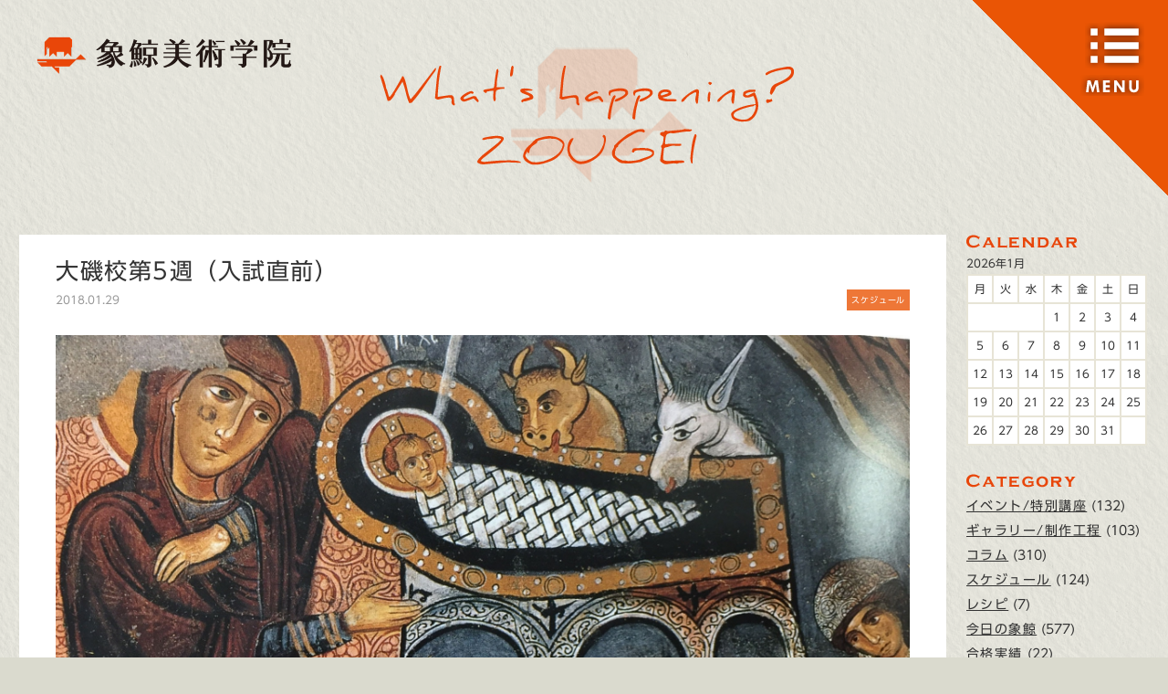

--- FILE ---
content_type: text/html; charset=UTF-8
request_url: https://zougei.com/schedule/6249.html
body_size: 20082
content:
<!DOCTYPE html>
<html lang="ja">
<head>
<meta charset="UTF-8">

<meta name="viewport" content="width=device-width, maximum-scale=1.0, user-scalable=yes, target-densitydpi=device-dpi, shrink-to-fit=no">

<title>大磯校第5週（入試直前） | 象鯨美術学院 Zougei Art Academy|少数精鋭の芸大・美大受験予備校</title>

		<!-- All in One SEO 4.7.5 - aioseo.com -->
		<meta name="robots" content="max-image-preview:large" />
		<link rel="canonical" href="https://zougei.com/schedule/6249.html" />
		<meta name="generator" content="All in One SEO (AIOSEO) 4.7.5" />
		<meta property="og:locale" content="ja_JP" />
		<meta property="og:site_name" content="象鯨美術学院 | Zougei Art Academy" />
		<meta property="og:type" content="article" />
		<meta property="og:title" content="大磯校第5週（入試直前） | 象鯨美術学院 Zougei Art Academy|少数精鋭の芸大・美大受験予備校" />
		<meta property="og:url" content="https://zougei.com/schedule/6249.html" />
		<meta property="og:image" content="https://zougei.com/wp-content/themes/zougei/img/ogp.png" />
		<meta property="og:image:secure_url" content="https://zougei.com/wp-content/themes/zougei/img/ogp.png" />
		<meta property="article:published_time" content="2018-01-29T13:51:34+00:00" />
		<meta property="article:modified_time" content="2018-01-29T13:51:34+00:00" />
		<meta name="twitter:card" content="summary" />
		<meta name="twitter:site" content="@zougeiart" />
		<meta name="twitter:title" content="大磯校第5週（入試直前） | 象鯨美術学院 Zougei Art Academy|少数精鋭の芸大・美大受験予備校" />
		<meta name="twitter:image" content="http://zougei.com/wp-content/themes/zougei/img/ogp.png" />
		<meta name="google" content="nositelinkssearchbox" />
		<!-- All in One SEO -->

<script id="wpp-js" src="https://zougei.com/wp-content/plugins/wordpress-popular-posts/assets/js/wpp.min.js?ver=7.1.0" data-sampling="0" data-sampling-rate="100" data-api-url="https://zougei.com/wp-json/wordpress-popular-posts" data-post-id="6249" data-token="2b65408dee" data-lang="0" data-debug="0" type="text/javascript"></script>
<link rel='dns-prefetch' href='//www.google.com' />
<link rel='shortlink' href='https://zougei.com/?p=6249' />
            <style id="wpp-loading-animation-styles">@-webkit-keyframes bgslide{from{background-position-x:0}to{background-position-x:-200%}}@keyframes bgslide{from{background-position-x:0}to{background-position-x:-200%}}.wpp-widget-block-placeholder,.wpp-shortcode-placeholder{margin:0 auto;width:60px;height:3px;background:#dd3737;background:linear-gradient(90deg,#dd3737 0%,#571313 10%,#dd3737 100%);background-size:200% auto;border-radius:3px;-webkit-animation:bgslide 1s infinite linear;animation:bgslide 1s infinite linear}</style>
            <meta name="msapplication-TileImage" content="https://zougei.com/img/ogp.png">
<link rel="apple-touch-icon" href="https://zougei.com/img/apple-icon.png">
<link rel="apple-touch-icon" sizes="32x32" href="https://zougei.com/img/favicon32.png">
<link rel="apple-touch-icon" sizes="152x152" href="https://zougei.com/img/favicon152.png">
<link rel="icon" href="https://zougei.com/img/favicon.png">
<script src="https://zougei.com/wp-content/themes/zougei/js/jquery.min.js"></script>
<script src="https://zougei.com/wp-content/themes/zougei/js/common.js"></script>
<script type="text/javascript" src="//webfonts.sakura.ne.jp/js/sakura.js"></script> 
<link rel='stylesheet' href='https://zougei.com/wp-content/themes/zougei/css/common.css' type='text/css' media='all' />
<script src='https://www.google.com/recaptcha/api.js'></script>
<link rel="stylesheet" href="https://zougei.com/wp-content/themes/zougei/css/blog.css" type="text/css" media="all" /><meta property="og:image" content="http://zougei.com/wp-content/uploads/2018/01/IMG_4295.jpg">
</head>


<body class="post-template-default single single-post postid-6249 single-format-standard" id="a_top"  onload="initialize();">
<a href="/" id="main-logo"><img src="/img/main-logo.png"></a>
<nav>
<ul>
<li><a href="/"><img src="/img/nav-logo.png" alt="象鯨美術学院トップページ"></a></li>
<li><a href="/concept"><img src="/img/nav-concept.png" alt="象鯨美術学院について / What's about ZOUGEI ?"><br>象鯨美術学院について</a></li>
<li><a href="/course"><img src="/img/nav-course.png" alt="受講コース・受講料・スケジュール"><br>受講コース</a></li>
<li><a href="/result"><img src="/img/nav-result.png" alt="合格実績・合格者の声"><br>合格実績</a></li>
<li><a href="/access"><img src="/img/nav-access.png" alt="象鯨美術学院へのアクセス"><br>アクセス</a></li>
<li><a href="/blog"><img src="/img/nav-blog.png" alt="象鯨最新情報 / What’s happening? ZOUGEI"><br>象鯨最新情報</a></li>
<a href="https://twitter.com/zougeinut" target="_blank"><img src="/img/ico-twitter.png" alt="twitter" /></a>
<a href="https://www.facebook.com/%E8%B1%A1%E9%AF%A8%E7%BE%8E%E8%A1%93%E5%AD%A6%E9%99%A2-225573080789023/" target="_blank"><img src="/img/ico-facebook.png" alt="facebook" /></a>
<a href="https://www.instagram.com/zougei/" target="_blank"><img src="/img/ico-instagram.png" alt="instagram" /></a>

</nav>
<img src="/img/blank.gif" alt="MENU" class="mn open">

<div id="container">
<div id="main" class="blog">

<a href="/blog" class="ttl-blog"><img src="/img/ttl-blog.png" alt="blog 新着情報"></a>

<div class="bl-wrap">
<div id="bl-left">


<article id="post-6249" class="bl-article">

<h1>大磯校第5週（入試直前）</h1>
<p class="date">2018.01.29</p>
<a class='cat cat-schedule' href='https://zougei.com/schedule'>スケジュール</a>
<div class="bl-exp"><p><img loading="lazy" class="alignnone size-full wp-image-6250" src="http://zougei.com/wp-content/uploads/2018/01/IMG_4295.jpg" alt="" width="1000" height="758" srcset="https://zougei.com/wp-content/uploads/2018/01/IMG_4295.jpg 1000w, https://zougei.com/wp-content/uploads/2018/01/IMG_4295-224x170.jpg 224w, https://zougei.com/wp-content/uploads/2018/01/IMG_4295-768x582.jpg 768w" sizes="(max-width: 1000px) 100vw, 1000px" /><br />
１／３０（火）13:30~20:30阿部<br />
●彫刻<br />
デッサン「骨」</p>
<p>●工芸●デザイン<br />
「旅」をテーマに色彩構成<br />
モチーフ: キウイ一個，鏡<br />
キウイは加工自由</p>
<p>◎私大デザイン（火・水）<br />
「箱と手」<br />
箱／お菓子の箱、段ボール箱、化粧箱etc.<br />
高校生のとき、京阪電車で不良グループとN村従兄弟連盟とで喧嘩になり、警察に連れて行かれ、全員の親が呼び出された。<br />
不良の親が、警察に来るなり子どもを殴って「お前ら、箱で喧嘩すな！逃げられへんやろ！アホ！」<br />
と言った。流石、不良の親は言う事違う！電車を「箱」とは！<br />
同時に、うちの親の面白なさに凹んだ。</p>
<p>１／３１（水）13:30~20:30里<br />
●彫刻　複合素材<br />
・「揺れ」をテーマとして下記の素材を使用し立体造形<br />
1、ケント紙<br />
2、バルサ材<br />
3、竹ひご<br />
4、針金<br />
＊1～４全ては使用しなくても良いが、2種類以上使用すること</p>
<p>&nbsp;</p>
<p>●工芸●　粘土立体<br />
・モチーフ「ビニール袋」と「揺れ」をテーマとした形体とを組み合わせて立体造形<br />
＊ビニール袋は空気を入れた状態で模刻すること</p>
<p>●デザイン　粘土立体<br />
・モチーフ「ビニール袋」と「揺れ」をテーマに立体造形<br />
＊ビニール袋の扱いは自由</p>
<p>◎私大デザイン</p>
<p>２／　１（木）13:30~20:30鶴田<br />
●彫刻<br />
●工芸<br />
●デザイン</p>
<p>◎私大デザイン（木・金）<br />
「晴朗な手」をテーマにデッサンせよ。</p>
<p>２／　２（金）13:30~20:30西村<br />
●彫刻●工芸<br />
石膏デッサン</p>
<p>●デザイン<br />
下記のテーマでデッサンせよ<br />
条件「手か顔」を入れる事<br />
vorrei essere come quelle pozzanghere che riflettono il sereno del cielo prima di asciugarsi al sole.</p>
<p>太陽の陽によって乾いてしまう前の、空の晴朗さを映し出しているあの水溜りの様な存在でありたいと、私は願っています。</p>
<p>◎私大デザイン</p>
<p>２／　３（土） 9:30~16:30瀬川（体験有り）女プ／造彫<br />
●デザイン<br />
◎体験<br />
「箱と手」（1/30の課題と同一）</p>
<p>２／　４（日） 9:30~16:30休講　造彫／多プ<br />
29（月）武井　31（水）西村　1（木）西村</p>
</div>

</article>

  

<div id="b_paging">
<span class="before">« <a href="https://zougei.com/days/6243.html" rel="prev">大磯校2/24（水）</a></span><a href="https://zougei.com//blog" class="return">もどる</a>
<span class="after"><a href="https://zougei.com/schedule/6252.html" rel="next">横浜校第5週（１月4週）</a> »</span></div>


</div><!-- /bl-left -->
 
<div id="bl-right">
<div class="side_box"><div id="calendar_wrap" class="calendar_wrap"><table id="wp-calendar" class="wp-calendar-table">
	<caption>2026年1月</caption>
	<thead>
	<tr>
		<th scope="col" title="月曜日">月</th>
		<th scope="col" title="火曜日">火</th>
		<th scope="col" title="水曜日">水</th>
		<th scope="col" title="木曜日">木</th>
		<th scope="col" title="金曜日">金</th>
		<th scope="col" title="土曜日">土</th>
		<th scope="col" title="日曜日">日</th>
	</tr>
	</thead>
	<tbody>
	<tr>
		<td colspan="3" class="pad">&nbsp;</td><td>1</td><td>2</td><td>3</td><td>4</td>
	</tr>
	<tr>
		<td>5</td><td>6</td><td>7</td><td>8</td><td>9</td><td>10</td><td>11</td>
	</tr>
	<tr>
		<td>12</td><td>13</td><td>14</td><td>15</td><td>16</td><td>17</td><td>18</td>
	</tr>
	<tr>
		<td>19</td><td>20</td><td>21</td><td>22</td><td>23</td><td>24</td><td>25</td>
	</tr>
	<tr>
		<td>26</td><td>27</td><td>28</td><td>29</td><td>30</td><td id="today">31</td>
		<td class="pad" colspan="1">&nbsp;</td>
	</tr>
	</tbody>
	</table><nav aria-label="前と次の月" class="wp-calendar-nav">
		<span class="wp-calendar-nav-prev"><a href="https://zougei.com/date/2025/11">&laquo; 11月</a></span>
		<span class="pad">&nbsp;</span>
		<span class="wp-calendar-nav-next">&nbsp;</span>
	</nav></div></div><div class="side_box"><h2><img src="/img/ttl-category.png"></h2>
			<ul>
					<li class="cat-item cat-item-7"><a href="https://zougei.com/./special" title="山や海、神社などに赴いて野外スケッチ、有名作家のワークショップ、様々な講師を招いての講習会、シーカヤックなどの課外授業、etc…。象鯨美術学院でなければ一生経験出来ないような、さまざまなイベントの様子をご紹介します。">イベント/特別講座</a> (132)
</li>
	<li class="cat-item cat-item-3"><a href="https://zougei.com/./works" title="東京藝術大学（芸大）、武蔵野美大、多摩美大をはじめとした有名校の合格再現作品や、講師による作品の制作過程など、さまざまな作品をご紹介します。">ギャラリー/制作工程</a> (103)
</li>
	<li class="cat-item cat-item-11"><a href="https://zougei.com/./column" title="現役彫刻家である主任講師が、美術における想いや心構えをつぶやきます。">コラム</a> (310)
</li>
	<li class="cat-item cat-item-2"><a href="https://zougei.com/./schedule" title="象鯨美術学院横浜・大磯校の講習日程・内容を掲載しています。">スケジュール</a> (124)
</li>
	<li class="cat-item cat-item-16"><a href="https://zougei.com/./%e3%83%ac%e3%82%b7%e3%83%94">レシピ</a> (7)
</li>
	<li class="cat-item cat-item-10"><a href="https://zougei.com/./days" title="日々の授業の様子やイベントの様子をお届けします。">今日の象鯨</a> (577)
</li>
	<li class="cat-item cat-item-8"><a href="https://zougei.com/./results" title="東京藝術大学（東京芸大）、多摩美術大学、武蔵野美術大学など、有名校に多数合格している象鯨美術学院の合格実績や、受験に向けて取り組む生徒の様子、指導内容を掲載しています。">合格実績</a> (22)
</li>
	<li class="cat-item cat-item-6"><a href="https://zougei.com/./exhibition" title="象鯨には東京藝術大学（東京芸大）、多摩美術大学、武蔵野美術大学といった美大に合格し卒業した後も、作家として現役で活動するOB・OGが大勢います。個展・グループ展などの展覧会情報や、TV・新聞・TV等メディアに取り上げられた情報を掲載しています。">展覧会/メディア情報</a> (86)
</li>
	<li class="cat-item cat-item-9"><a href="https://zougei.com/./obog" title="象鯨には東京藝術大学（東京芸大）、多摩美術大学、武蔵野美術大学といった美大に合格し卒業した後も、作家として現役で活動するOB・OGが大勢います。たびたび遊びに来るOB達の様子やワークショップの様子などを掲載しています。">象鯨会/OB・OG</a> (33)
</li>
			</ul>

			</div>
		<div class="side_box">
		<h2><img src="/img/ttl-newer.png"></h2>
		<ul>
											<li>
					<a href="https://zougei.com/schedule/13127.html">2025冬季講習会</a>
									</li>
											<li>
					<a href="https://zougei.com/schedule/13111.html">2025夏期講習会</a>
									</li>
											<li>
					<a href="https://zougei.com/results/13101.html">2024年度生の進路</a>
									</li>
											<li>
					<a href="https://zougei.com/schedule/13085.html">2025年度　年間スケジュール</a>
									</li>
											<li>
					<a href="https://zougei.com/schedule/13075.html">2025年度・1学期授業料と時間帯</a>
									</li>
					</ul>

		</div></div><!-- /bl-right -->

</div><!-- /bl-wrap -->
</div><!-- /blog -->

<div id="bl-contact">
<img src="/img/btn-contact.png" alt="象鯨美術学院のお問い合わせはこちら" class="btn-contact" />
<div role="form" class="wpcf7" id="wpcf7-f142-o1" lang="ja" dir="ltr">
<div class="screen-reader-response"><p role="status" aria-live="polite" aria-atomic="true"></p> <ul></ul></div>
<form action="/schedule/6249.html#wpcf7-f142-o1" method="post" class="wpcf7-form init wpcf7-acceptance-as-validation" novalidate="novalidate" data-status="init">
<div style="display: none;">
<input type="hidden" name="_wpcf7" value="142" />
<input type="hidden" name="_wpcf7_version" value="5.5.3" />
<input type="hidden" name="_wpcf7_locale" value="ja" />
<input type="hidden" name="_wpcf7_unit_tag" value="wpcf7-f142-o1" />
<input type="hidden" name="_wpcf7_container_post" value="0" />
<input type="hidden" name="_wpcf7_posted_data_hash" value="" />
<input type="hidden" name="_wpcf7_recaptcha_response" value="" />
</div>
<p><label> お名前<br />
    <span class="wpcf7-form-control-wrap your-name"><input type="text" name="your-name" value="" size="40" class="wpcf7-form-control wpcf7-text wpcf7-validates-as-required" aria-required="true" aria-invalid="false" /></span> </label></p>
<p><label> メールアドレス<br />
    <span class="wpcf7-form-control-wrap your-email"><input type="email" name="your-email" value="" size="40" class="wpcf7-form-control wpcf7-text wpcf7-email wpcf7-validates-as-required wpcf7-validates-as-email" aria-required="true" aria-invalid="false" /></span> </label></p>
<p><label> お問い合わせ項目<br />
    <span class="wpcf7-form-control-wrap your-type"><select name="your-type[]" class="wpcf7-form-control wpcf7-select wpcf7-validates-as-required" aria-required="true" aria-invalid="false" multiple="multiple"><option value="受講のお申込み">受講のお申込み</option><option value="コース内容・特別講座に関するお問い合わせ">コース内容・特別講座に関するお問い合わせ</option><option value="その他のお問い合わせ">その他のお問い合わせ</option></select></span> </label></p>
<p><label> メッセージ<br />
    <span class="wpcf7-form-control-wrap your-message"><textarea name="your-message" cols="40" rows="10" class="wpcf7-form-control wpcf7-textarea wpcf7-validates-as-required" aria-required="true" aria-invalid="false"></textarea></span> </label></p>
<p><input type="submit" value="送信" class="wpcf7-form-control has-spinner wpcf7-submit" /></p>
<p class="recap">このサイトはreCAPTCHAによって保護されており、<br>Googleの<a href="https://policies.google.com/privacy" target="_blank">プライバシーポリシー</a>と<a href="https://policies.google.com/terms" target="_blank">利用規約</a>が適用されます。</p>
<div class="wpcf7-response-output" aria-hidden="true"></div></form></div></div>


<footer>
  <a href="/"><img src="/img/logo-foot.png" alt="象鯨美術学院"></a>
  <p>〒255-0001神奈川県中郡大磯町高麗２－９－３</p>
  <!--<p>大磯校：〒255-0001神奈川県中郡大磯町高麗２－９－３<br>横浜校：〒221-0825神奈川県横浜市神奈川区反町
１丁目３－６サエキビル2F</p>-->
  <a href="https://twitter.com/zougeinut" target="_blank"><img src="/img/ico-twitter.png" alt="twitter" /></a>
  <a href="https://www.facebook.com/%E8%B1%A1%E9%AF%A8%E7%BE%8E%E8%A1%93%E5%AD%A6%E9%99%A2-225573080789023/" target="_blank"><img src="/img/ico-facebook.png" alt="facebook" /></a>
  <a href="https://www.instagram.com/zougei/" target="_blank"><img src="/img/ico-instagram.png" alt="instagram" /></a>
  <p class="copy">Copyright Zougei Art Academy All Rights Reserved.</p>
</footer>

</div><!-- /container -->

<script>
  (function(i,s,o,g,r,a,m){i['GoogleAnalyticsObject']=r;i[r]=i[r]||function(){
  (i[r].q=i[r].q||[]).push(arguments)},i[r].l=1*new Date();a=s.createElement(o),
  m=s.getElementsByTagName(o)[0];a.async=1;a.src=g;m.parentNode.insertBefore(a,m)
  })(window,document,'script','https://www.google-analytics.com/analytics.js','ga');

  ga('create', 'UA-97576674-2', 'auto');
  ga('send', 'pageview');

</script>
<link rel='stylesheet' id='wp-block-library-css'  href='https://zougei.com/wp-includes/css/dist/block-library/style.min.css' type='text/css' media='all' />
<link rel='stylesheet' id='wordpress-popular-posts-css-css'  href='https://zougei.com/wp-content/plugins/wordpress-popular-posts/assets/css/wpp.css' type='text/css' media='all' />
<script type='text/javascript' src='https://zougei.com/wp-includes/js/dist/vendor/regenerator-runtime.min.js' id='regenerator-runtime-js'></script>
<script type='text/javascript' src='https://zougei.com/wp-includes/js/dist/vendor/wp-polyfill.min.js' id='wp-polyfill-js'></script>
<script type='text/javascript' id='contact-form-7-js-extra'>
/* <![CDATA[ */
var wpcf7 = {"api":{"root":"https:\/\/zougei.com\/wp-json\/","namespace":"contact-form-7\/v1"}};
/* ]]> */
</script>
<script type='text/javascript' src='https://zougei.com/wp-content/plugins/contact-form-7/includes/js/index.js' id='contact-form-7-js'></script>
<script type='text/javascript' src='https://www.google.com/recaptcha/api.js?render=6Lf1KeUUAAAAAGzZ_QTTIlxkH4YIX7AS5KofWRx1' id='google-recaptcha-js'></script>
<script type='text/javascript' id='wpcf7-recaptcha-js-extra'>
/* <![CDATA[ */
var wpcf7_recaptcha = {"sitekey":"6Lf1KeUUAAAAAGzZ_QTTIlxkH4YIX7AS5KofWRx1","actions":{"homepage":"homepage","contactform":"contactform"}};
/* ]]> */
</script>
<script type='text/javascript' src='https://zougei.com/wp-content/plugins/contact-form-7/modules/recaptcha/index.js' id='wpcf7-recaptcha-js'></script>
<script type='text/javascript' src='https://zougei.com/wp-content/themes/zougei/library/js/libs/modernizr.custom.min.js' id='bones-modernizr-js'></script>
<script type='text/javascript' src='https://zougei.com/wp-includes/js/jquery/jquery.min.js' id='jquery-core-js'></script>
<script type='text/javascript' src='https://zougei.com/wp-includes/js/jquery/jquery-migrate.min.js' id='jquery-migrate-js'></script>
</body>
</html>

--- FILE ---
content_type: text/html; charset=utf-8
request_url: https://www.google.com/recaptcha/api2/anchor?ar=1&k=6Lf1KeUUAAAAAGzZ_QTTIlxkH4YIX7AS5KofWRx1&co=aHR0cHM6Ly96b3VnZWkuY29tOjQ0Mw..&hl=en&v=N67nZn4AqZkNcbeMu4prBgzg&size=invisible&anchor-ms=20000&execute-ms=30000&cb=6vr8wfxlzlbp
body_size: 48742
content:
<!DOCTYPE HTML><html dir="ltr" lang="en"><head><meta http-equiv="Content-Type" content="text/html; charset=UTF-8">
<meta http-equiv="X-UA-Compatible" content="IE=edge">
<title>reCAPTCHA</title>
<style type="text/css">
/* cyrillic-ext */
@font-face {
  font-family: 'Roboto';
  font-style: normal;
  font-weight: 400;
  font-stretch: 100%;
  src: url(//fonts.gstatic.com/s/roboto/v48/KFO7CnqEu92Fr1ME7kSn66aGLdTylUAMa3GUBHMdazTgWw.woff2) format('woff2');
  unicode-range: U+0460-052F, U+1C80-1C8A, U+20B4, U+2DE0-2DFF, U+A640-A69F, U+FE2E-FE2F;
}
/* cyrillic */
@font-face {
  font-family: 'Roboto';
  font-style: normal;
  font-weight: 400;
  font-stretch: 100%;
  src: url(//fonts.gstatic.com/s/roboto/v48/KFO7CnqEu92Fr1ME7kSn66aGLdTylUAMa3iUBHMdazTgWw.woff2) format('woff2');
  unicode-range: U+0301, U+0400-045F, U+0490-0491, U+04B0-04B1, U+2116;
}
/* greek-ext */
@font-face {
  font-family: 'Roboto';
  font-style: normal;
  font-weight: 400;
  font-stretch: 100%;
  src: url(//fonts.gstatic.com/s/roboto/v48/KFO7CnqEu92Fr1ME7kSn66aGLdTylUAMa3CUBHMdazTgWw.woff2) format('woff2');
  unicode-range: U+1F00-1FFF;
}
/* greek */
@font-face {
  font-family: 'Roboto';
  font-style: normal;
  font-weight: 400;
  font-stretch: 100%;
  src: url(//fonts.gstatic.com/s/roboto/v48/KFO7CnqEu92Fr1ME7kSn66aGLdTylUAMa3-UBHMdazTgWw.woff2) format('woff2');
  unicode-range: U+0370-0377, U+037A-037F, U+0384-038A, U+038C, U+038E-03A1, U+03A3-03FF;
}
/* math */
@font-face {
  font-family: 'Roboto';
  font-style: normal;
  font-weight: 400;
  font-stretch: 100%;
  src: url(//fonts.gstatic.com/s/roboto/v48/KFO7CnqEu92Fr1ME7kSn66aGLdTylUAMawCUBHMdazTgWw.woff2) format('woff2');
  unicode-range: U+0302-0303, U+0305, U+0307-0308, U+0310, U+0312, U+0315, U+031A, U+0326-0327, U+032C, U+032F-0330, U+0332-0333, U+0338, U+033A, U+0346, U+034D, U+0391-03A1, U+03A3-03A9, U+03B1-03C9, U+03D1, U+03D5-03D6, U+03F0-03F1, U+03F4-03F5, U+2016-2017, U+2034-2038, U+203C, U+2040, U+2043, U+2047, U+2050, U+2057, U+205F, U+2070-2071, U+2074-208E, U+2090-209C, U+20D0-20DC, U+20E1, U+20E5-20EF, U+2100-2112, U+2114-2115, U+2117-2121, U+2123-214F, U+2190, U+2192, U+2194-21AE, U+21B0-21E5, U+21F1-21F2, U+21F4-2211, U+2213-2214, U+2216-22FF, U+2308-230B, U+2310, U+2319, U+231C-2321, U+2336-237A, U+237C, U+2395, U+239B-23B7, U+23D0, U+23DC-23E1, U+2474-2475, U+25AF, U+25B3, U+25B7, U+25BD, U+25C1, U+25CA, U+25CC, U+25FB, U+266D-266F, U+27C0-27FF, U+2900-2AFF, U+2B0E-2B11, U+2B30-2B4C, U+2BFE, U+3030, U+FF5B, U+FF5D, U+1D400-1D7FF, U+1EE00-1EEFF;
}
/* symbols */
@font-face {
  font-family: 'Roboto';
  font-style: normal;
  font-weight: 400;
  font-stretch: 100%;
  src: url(//fonts.gstatic.com/s/roboto/v48/KFO7CnqEu92Fr1ME7kSn66aGLdTylUAMaxKUBHMdazTgWw.woff2) format('woff2');
  unicode-range: U+0001-000C, U+000E-001F, U+007F-009F, U+20DD-20E0, U+20E2-20E4, U+2150-218F, U+2190, U+2192, U+2194-2199, U+21AF, U+21E6-21F0, U+21F3, U+2218-2219, U+2299, U+22C4-22C6, U+2300-243F, U+2440-244A, U+2460-24FF, U+25A0-27BF, U+2800-28FF, U+2921-2922, U+2981, U+29BF, U+29EB, U+2B00-2BFF, U+4DC0-4DFF, U+FFF9-FFFB, U+10140-1018E, U+10190-1019C, U+101A0, U+101D0-101FD, U+102E0-102FB, U+10E60-10E7E, U+1D2C0-1D2D3, U+1D2E0-1D37F, U+1F000-1F0FF, U+1F100-1F1AD, U+1F1E6-1F1FF, U+1F30D-1F30F, U+1F315, U+1F31C, U+1F31E, U+1F320-1F32C, U+1F336, U+1F378, U+1F37D, U+1F382, U+1F393-1F39F, U+1F3A7-1F3A8, U+1F3AC-1F3AF, U+1F3C2, U+1F3C4-1F3C6, U+1F3CA-1F3CE, U+1F3D4-1F3E0, U+1F3ED, U+1F3F1-1F3F3, U+1F3F5-1F3F7, U+1F408, U+1F415, U+1F41F, U+1F426, U+1F43F, U+1F441-1F442, U+1F444, U+1F446-1F449, U+1F44C-1F44E, U+1F453, U+1F46A, U+1F47D, U+1F4A3, U+1F4B0, U+1F4B3, U+1F4B9, U+1F4BB, U+1F4BF, U+1F4C8-1F4CB, U+1F4D6, U+1F4DA, U+1F4DF, U+1F4E3-1F4E6, U+1F4EA-1F4ED, U+1F4F7, U+1F4F9-1F4FB, U+1F4FD-1F4FE, U+1F503, U+1F507-1F50B, U+1F50D, U+1F512-1F513, U+1F53E-1F54A, U+1F54F-1F5FA, U+1F610, U+1F650-1F67F, U+1F687, U+1F68D, U+1F691, U+1F694, U+1F698, U+1F6AD, U+1F6B2, U+1F6B9-1F6BA, U+1F6BC, U+1F6C6-1F6CF, U+1F6D3-1F6D7, U+1F6E0-1F6EA, U+1F6F0-1F6F3, U+1F6F7-1F6FC, U+1F700-1F7FF, U+1F800-1F80B, U+1F810-1F847, U+1F850-1F859, U+1F860-1F887, U+1F890-1F8AD, U+1F8B0-1F8BB, U+1F8C0-1F8C1, U+1F900-1F90B, U+1F93B, U+1F946, U+1F984, U+1F996, U+1F9E9, U+1FA00-1FA6F, U+1FA70-1FA7C, U+1FA80-1FA89, U+1FA8F-1FAC6, U+1FACE-1FADC, U+1FADF-1FAE9, U+1FAF0-1FAF8, U+1FB00-1FBFF;
}
/* vietnamese */
@font-face {
  font-family: 'Roboto';
  font-style: normal;
  font-weight: 400;
  font-stretch: 100%;
  src: url(//fonts.gstatic.com/s/roboto/v48/KFO7CnqEu92Fr1ME7kSn66aGLdTylUAMa3OUBHMdazTgWw.woff2) format('woff2');
  unicode-range: U+0102-0103, U+0110-0111, U+0128-0129, U+0168-0169, U+01A0-01A1, U+01AF-01B0, U+0300-0301, U+0303-0304, U+0308-0309, U+0323, U+0329, U+1EA0-1EF9, U+20AB;
}
/* latin-ext */
@font-face {
  font-family: 'Roboto';
  font-style: normal;
  font-weight: 400;
  font-stretch: 100%;
  src: url(//fonts.gstatic.com/s/roboto/v48/KFO7CnqEu92Fr1ME7kSn66aGLdTylUAMa3KUBHMdazTgWw.woff2) format('woff2');
  unicode-range: U+0100-02BA, U+02BD-02C5, U+02C7-02CC, U+02CE-02D7, U+02DD-02FF, U+0304, U+0308, U+0329, U+1D00-1DBF, U+1E00-1E9F, U+1EF2-1EFF, U+2020, U+20A0-20AB, U+20AD-20C0, U+2113, U+2C60-2C7F, U+A720-A7FF;
}
/* latin */
@font-face {
  font-family: 'Roboto';
  font-style: normal;
  font-weight: 400;
  font-stretch: 100%;
  src: url(//fonts.gstatic.com/s/roboto/v48/KFO7CnqEu92Fr1ME7kSn66aGLdTylUAMa3yUBHMdazQ.woff2) format('woff2');
  unicode-range: U+0000-00FF, U+0131, U+0152-0153, U+02BB-02BC, U+02C6, U+02DA, U+02DC, U+0304, U+0308, U+0329, U+2000-206F, U+20AC, U+2122, U+2191, U+2193, U+2212, U+2215, U+FEFF, U+FFFD;
}
/* cyrillic-ext */
@font-face {
  font-family: 'Roboto';
  font-style: normal;
  font-weight: 500;
  font-stretch: 100%;
  src: url(//fonts.gstatic.com/s/roboto/v48/KFO7CnqEu92Fr1ME7kSn66aGLdTylUAMa3GUBHMdazTgWw.woff2) format('woff2');
  unicode-range: U+0460-052F, U+1C80-1C8A, U+20B4, U+2DE0-2DFF, U+A640-A69F, U+FE2E-FE2F;
}
/* cyrillic */
@font-face {
  font-family: 'Roboto';
  font-style: normal;
  font-weight: 500;
  font-stretch: 100%;
  src: url(//fonts.gstatic.com/s/roboto/v48/KFO7CnqEu92Fr1ME7kSn66aGLdTylUAMa3iUBHMdazTgWw.woff2) format('woff2');
  unicode-range: U+0301, U+0400-045F, U+0490-0491, U+04B0-04B1, U+2116;
}
/* greek-ext */
@font-face {
  font-family: 'Roboto';
  font-style: normal;
  font-weight: 500;
  font-stretch: 100%;
  src: url(//fonts.gstatic.com/s/roboto/v48/KFO7CnqEu92Fr1ME7kSn66aGLdTylUAMa3CUBHMdazTgWw.woff2) format('woff2');
  unicode-range: U+1F00-1FFF;
}
/* greek */
@font-face {
  font-family: 'Roboto';
  font-style: normal;
  font-weight: 500;
  font-stretch: 100%;
  src: url(//fonts.gstatic.com/s/roboto/v48/KFO7CnqEu92Fr1ME7kSn66aGLdTylUAMa3-UBHMdazTgWw.woff2) format('woff2');
  unicode-range: U+0370-0377, U+037A-037F, U+0384-038A, U+038C, U+038E-03A1, U+03A3-03FF;
}
/* math */
@font-face {
  font-family: 'Roboto';
  font-style: normal;
  font-weight: 500;
  font-stretch: 100%;
  src: url(//fonts.gstatic.com/s/roboto/v48/KFO7CnqEu92Fr1ME7kSn66aGLdTylUAMawCUBHMdazTgWw.woff2) format('woff2');
  unicode-range: U+0302-0303, U+0305, U+0307-0308, U+0310, U+0312, U+0315, U+031A, U+0326-0327, U+032C, U+032F-0330, U+0332-0333, U+0338, U+033A, U+0346, U+034D, U+0391-03A1, U+03A3-03A9, U+03B1-03C9, U+03D1, U+03D5-03D6, U+03F0-03F1, U+03F4-03F5, U+2016-2017, U+2034-2038, U+203C, U+2040, U+2043, U+2047, U+2050, U+2057, U+205F, U+2070-2071, U+2074-208E, U+2090-209C, U+20D0-20DC, U+20E1, U+20E5-20EF, U+2100-2112, U+2114-2115, U+2117-2121, U+2123-214F, U+2190, U+2192, U+2194-21AE, U+21B0-21E5, U+21F1-21F2, U+21F4-2211, U+2213-2214, U+2216-22FF, U+2308-230B, U+2310, U+2319, U+231C-2321, U+2336-237A, U+237C, U+2395, U+239B-23B7, U+23D0, U+23DC-23E1, U+2474-2475, U+25AF, U+25B3, U+25B7, U+25BD, U+25C1, U+25CA, U+25CC, U+25FB, U+266D-266F, U+27C0-27FF, U+2900-2AFF, U+2B0E-2B11, U+2B30-2B4C, U+2BFE, U+3030, U+FF5B, U+FF5D, U+1D400-1D7FF, U+1EE00-1EEFF;
}
/* symbols */
@font-face {
  font-family: 'Roboto';
  font-style: normal;
  font-weight: 500;
  font-stretch: 100%;
  src: url(//fonts.gstatic.com/s/roboto/v48/KFO7CnqEu92Fr1ME7kSn66aGLdTylUAMaxKUBHMdazTgWw.woff2) format('woff2');
  unicode-range: U+0001-000C, U+000E-001F, U+007F-009F, U+20DD-20E0, U+20E2-20E4, U+2150-218F, U+2190, U+2192, U+2194-2199, U+21AF, U+21E6-21F0, U+21F3, U+2218-2219, U+2299, U+22C4-22C6, U+2300-243F, U+2440-244A, U+2460-24FF, U+25A0-27BF, U+2800-28FF, U+2921-2922, U+2981, U+29BF, U+29EB, U+2B00-2BFF, U+4DC0-4DFF, U+FFF9-FFFB, U+10140-1018E, U+10190-1019C, U+101A0, U+101D0-101FD, U+102E0-102FB, U+10E60-10E7E, U+1D2C0-1D2D3, U+1D2E0-1D37F, U+1F000-1F0FF, U+1F100-1F1AD, U+1F1E6-1F1FF, U+1F30D-1F30F, U+1F315, U+1F31C, U+1F31E, U+1F320-1F32C, U+1F336, U+1F378, U+1F37D, U+1F382, U+1F393-1F39F, U+1F3A7-1F3A8, U+1F3AC-1F3AF, U+1F3C2, U+1F3C4-1F3C6, U+1F3CA-1F3CE, U+1F3D4-1F3E0, U+1F3ED, U+1F3F1-1F3F3, U+1F3F5-1F3F7, U+1F408, U+1F415, U+1F41F, U+1F426, U+1F43F, U+1F441-1F442, U+1F444, U+1F446-1F449, U+1F44C-1F44E, U+1F453, U+1F46A, U+1F47D, U+1F4A3, U+1F4B0, U+1F4B3, U+1F4B9, U+1F4BB, U+1F4BF, U+1F4C8-1F4CB, U+1F4D6, U+1F4DA, U+1F4DF, U+1F4E3-1F4E6, U+1F4EA-1F4ED, U+1F4F7, U+1F4F9-1F4FB, U+1F4FD-1F4FE, U+1F503, U+1F507-1F50B, U+1F50D, U+1F512-1F513, U+1F53E-1F54A, U+1F54F-1F5FA, U+1F610, U+1F650-1F67F, U+1F687, U+1F68D, U+1F691, U+1F694, U+1F698, U+1F6AD, U+1F6B2, U+1F6B9-1F6BA, U+1F6BC, U+1F6C6-1F6CF, U+1F6D3-1F6D7, U+1F6E0-1F6EA, U+1F6F0-1F6F3, U+1F6F7-1F6FC, U+1F700-1F7FF, U+1F800-1F80B, U+1F810-1F847, U+1F850-1F859, U+1F860-1F887, U+1F890-1F8AD, U+1F8B0-1F8BB, U+1F8C0-1F8C1, U+1F900-1F90B, U+1F93B, U+1F946, U+1F984, U+1F996, U+1F9E9, U+1FA00-1FA6F, U+1FA70-1FA7C, U+1FA80-1FA89, U+1FA8F-1FAC6, U+1FACE-1FADC, U+1FADF-1FAE9, U+1FAF0-1FAF8, U+1FB00-1FBFF;
}
/* vietnamese */
@font-face {
  font-family: 'Roboto';
  font-style: normal;
  font-weight: 500;
  font-stretch: 100%;
  src: url(//fonts.gstatic.com/s/roboto/v48/KFO7CnqEu92Fr1ME7kSn66aGLdTylUAMa3OUBHMdazTgWw.woff2) format('woff2');
  unicode-range: U+0102-0103, U+0110-0111, U+0128-0129, U+0168-0169, U+01A0-01A1, U+01AF-01B0, U+0300-0301, U+0303-0304, U+0308-0309, U+0323, U+0329, U+1EA0-1EF9, U+20AB;
}
/* latin-ext */
@font-face {
  font-family: 'Roboto';
  font-style: normal;
  font-weight: 500;
  font-stretch: 100%;
  src: url(//fonts.gstatic.com/s/roboto/v48/KFO7CnqEu92Fr1ME7kSn66aGLdTylUAMa3KUBHMdazTgWw.woff2) format('woff2');
  unicode-range: U+0100-02BA, U+02BD-02C5, U+02C7-02CC, U+02CE-02D7, U+02DD-02FF, U+0304, U+0308, U+0329, U+1D00-1DBF, U+1E00-1E9F, U+1EF2-1EFF, U+2020, U+20A0-20AB, U+20AD-20C0, U+2113, U+2C60-2C7F, U+A720-A7FF;
}
/* latin */
@font-face {
  font-family: 'Roboto';
  font-style: normal;
  font-weight: 500;
  font-stretch: 100%;
  src: url(//fonts.gstatic.com/s/roboto/v48/KFO7CnqEu92Fr1ME7kSn66aGLdTylUAMa3yUBHMdazQ.woff2) format('woff2');
  unicode-range: U+0000-00FF, U+0131, U+0152-0153, U+02BB-02BC, U+02C6, U+02DA, U+02DC, U+0304, U+0308, U+0329, U+2000-206F, U+20AC, U+2122, U+2191, U+2193, U+2212, U+2215, U+FEFF, U+FFFD;
}
/* cyrillic-ext */
@font-face {
  font-family: 'Roboto';
  font-style: normal;
  font-weight: 900;
  font-stretch: 100%;
  src: url(//fonts.gstatic.com/s/roboto/v48/KFO7CnqEu92Fr1ME7kSn66aGLdTylUAMa3GUBHMdazTgWw.woff2) format('woff2');
  unicode-range: U+0460-052F, U+1C80-1C8A, U+20B4, U+2DE0-2DFF, U+A640-A69F, U+FE2E-FE2F;
}
/* cyrillic */
@font-face {
  font-family: 'Roboto';
  font-style: normal;
  font-weight: 900;
  font-stretch: 100%;
  src: url(//fonts.gstatic.com/s/roboto/v48/KFO7CnqEu92Fr1ME7kSn66aGLdTylUAMa3iUBHMdazTgWw.woff2) format('woff2');
  unicode-range: U+0301, U+0400-045F, U+0490-0491, U+04B0-04B1, U+2116;
}
/* greek-ext */
@font-face {
  font-family: 'Roboto';
  font-style: normal;
  font-weight: 900;
  font-stretch: 100%;
  src: url(//fonts.gstatic.com/s/roboto/v48/KFO7CnqEu92Fr1ME7kSn66aGLdTylUAMa3CUBHMdazTgWw.woff2) format('woff2');
  unicode-range: U+1F00-1FFF;
}
/* greek */
@font-face {
  font-family: 'Roboto';
  font-style: normal;
  font-weight: 900;
  font-stretch: 100%;
  src: url(//fonts.gstatic.com/s/roboto/v48/KFO7CnqEu92Fr1ME7kSn66aGLdTylUAMa3-UBHMdazTgWw.woff2) format('woff2');
  unicode-range: U+0370-0377, U+037A-037F, U+0384-038A, U+038C, U+038E-03A1, U+03A3-03FF;
}
/* math */
@font-face {
  font-family: 'Roboto';
  font-style: normal;
  font-weight: 900;
  font-stretch: 100%;
  src: url(//fonts.gstatic.com/s/roboto/v48/KFO7CnqEu92Fr1ME7kSn66aGLdTylUAMawCUBHMdazTgWw.woff2) format('woff2');
  unicode-range: U+0302-0303, U+0305, U+0307-0308, U+0310, U+0312, U+0315, U+031A, U+0326-0327, U+032C, U+032F-0330, U+0332-0333, U+0338, U+033A, U+0346, U+034D, U+0391-03A1, U+03A3-03A9, U+03B1-03C9, U+03D1, U+03D5-03D6, U+03F0-03F1, U+03F4-03F5, U+2016-2017, U+2034-2038, U+203C, U+2040, U+2043, U+2047, U+2050, U+2057, U+205F, U+2070-2071, U+2074-208E, U+2090-209C, U+20D0-20DC, U+20E1, U+20E5-20EF, U+2100-2112, U+2114-2115, U+2117-2121, U+2123-214F, U+2190, U+2192, U+2194-21AE, U+21B0-21E5, U+21F1-21F2, U+21F4-2211, U+2213-2214, U+2216-22FF, U+2308-230B, U+2310, U+2319, U+231C-2321, U+2336-237A, U+237C, U+2395, U+239B-23B7, U+23D0, U+23DC-23E1, U+2474-2475, U+25AF, U+25B3, U+25B7, U+25BD, U+25C1, U+25CA, U+25CC, U+25FB, U+266D-266F, U+27C0-27FF, U+2900-2AFF, U+2B0E-2B11, U+2B30-2B4C, U+2BFE, U+3030, U+FF5B, U+FF5D, U+1D400-1D7FF, U+1EE00-1EEFF;
}
/* symbols */
@font-face {
  font-family: 'Roboto';
  font-style: normal;
  font-weight: 900;
  font-stretch: 100%;
  src: url(//fonts.gstatic.com/s/roboto/v48/KFO7CnqEu92Fr1ME7kSn66aGLdTylUAMaxKUBHMdazTgWw.woff2) format('woff2');
  unicode-range: U+0001-000C, U+000E-001F, U+007F-009F, U+20DD-20E0, U+20E2-20E4, U+2150-218F, U+2190, U+2192, U+2194-2199, U+21AF, U+21E6-21F0, U+21F3, U+2218-2219, U+2299, U+22C4-22C6, U+2300-243F, U+2440-244A, U+2460-24FF, U+25A0-27BF, U+2800-28FF, U+2921-2922, U+2981, U+29BF, U+29EB, U+2B00-2BFF, U+4DC0-4DFF, U+FFF9-FFFB, U+10140-1018E, U+10190-1019C, U+101A0, U+101D0-101FD, U+102E0-102FB, U+10E60-10E7E, U+1D2C0-1D2D3, U+1D2E0-1D37F, U+1F000-1F0FF, U+1F100-1F1AD, U+1F1E6-1F1FF, U+1F30D-1F30F, U+1F315, U+1F31C, U+1F31E, U+1F320-1F32C, U+1F336, U+1F378, U+1F37D, U+1F382, U+1F393-1F39F, U+1F3A7-1F3A8, U+1F3AC-1F3AF, U+1F3C2, U+1F3C4-1F3C6, U+1F3CA-1F3CE, U+1F3D4-1F3E0, U+1F3ED, U+1F3F1-1F3F3, U+1F3F5-1F3F7, U+1F408, U+1F415, U+1F41F, U+1F426, U+1F43F, U+1F441-1F442, U+1F444, U+1F446-1F449, U+1F44C-1F44E, U+1F453, U+1F46A, U+1F47D, U+1F4A3, U+1F4B0, U+1F4B3, U+1F4B9, U+1F4BB, U+1F4BF, U+1F4C8-1F4CB, U+1F4D6, U+1F4DA, U+1F4DF, U+1F4E3-1F4E6, U+1F4EA-1F4ED, U+1F4F7, U+1F4F9-1F4FB, U+1F4FD-1F4FE, U+1F503, U+1F507-1F50B, U+1F50D, U+1F512-1F513, U+1F53E-1F54A, U+1F54F-1F5FA, U+1F610, U+1F650-1F67F, U+1F687, U+1F68D, U+1F691, U+1F694, U+1F698, U+1F6AD, U+1F6B2, U+1F6B9-1F6BA, U+1F6BC, U+1F6C6-1F6CF, U+1F6D3-1F6D7, U+1F6E0-1F6EA, U+1F6F0-1F6F3, U+1F6F7-1F6FC, U+1F700-1F7FF, U+1F800-1F80B, U+1F810-1F847, U+1F850-1F859, U+1F860-1F887, U+1F890-1F8AD, U+1F8B0-1F8BB, U+1F8C0-1F8C1, U+1F900-1F90B, U+1F93B, U+1F946, U+1F984, U+1F996, U+1F9E9, U+1FA00-1FA6F, U+1FA70-1FA7C, U+1FA80-1FA89, U+1FA8F-1FAC6, U+1FACE-1FADC, U+1FADF-1FAE9, U+1FAF0-1FAF8, U+1FB00-1FBFF;
}
/* vietnamese */
@font-face {
  font-family: 'Roboto';
  font-style: normal;
  font-weight: 900;
  font-stretch: 100%;
  src: url(//fonts.gstatic.com/s/roboto/v48/KFO7CnqEu92Fr1ME7kSn66aGLdTylUAMa3OUBHMdazTgWw.woff2) format('woff2');
  unicode-range: U+0102-0103, U+0110-0111, U+0128-0129, U+0168-0169, U+01A0-01A1, U+01AF-01B0, U+0300-0301, U+0303-0304, U+0308-0309, U+0323, U+0329, U+1EA0-1EF9, U+20AB;
}
/* latin-ext */
@font-face {
  font-family: 'Roboto';
  font-style: normal;
  font-weight: 900;
  font-stretch: 100%;
  src: url(//fonts.gstatic.com/s/roboto/v48/KFO7CnqEu92Fr1ME7kSn66aGLdTylUAMa3KUBHMdazTgWw.woff2) format('woff2');
  unicode-range: U+0100-02BA, U+02BD-02C5, U+02C7-02CC, U+02CE-02D7, U+02DD-02FF, U+0304, U+0308, U+0329, U+1D00-1DBF, U+1E00-1E9F, U+1EF2-1EFF, U+2020, U+20A0-20AB, U+20AD-20C0, U+2113, U+2C60-2C7F, U+A720-A7FF;
}
/* latin */
@font-face {
  font-family: 'Roboto';
  font-style: normal;
  font-weight: 900;
  font-stretch: 100%;
  src: url(//fonts.gstatic.com/s/roboto/v48/KFO7CnqEu92Fr1ME7kSn66aGLdTylUAMa3yUBHMdazQ.woff2) format('woff2');
  unicode-range: U+0000-00FF, U+0131, U+0152-0153, U+02BB-02BC, U+02C6, U+02DA, U+02DC, U+0304, U+0308, U+0329, U+2000-206F, U+20AC, U+2122, U+2191, U+2193, U+2212, U+2215, U+FEFF, U+FFFD;
}

</style>
<link rel="stylesheet" type="text/css" href="https://www.gstatic.com/recaptcha/releases/N67nZn4AqZkNcbeMu4prBgzg/styles__ltr.css">
<script nonce="mfvErQkuruHx8Wb2SMNy7A" type="text/javascript">window['__recaptcha_api'] = 'https://www.google.com/recaptcha/api2/';</script>
<script type="text/javascript" src="https://www.gstatic.com/recaptcha/releases/N67nZn4AqZkNcbeMu4prBgzg/recaptcha__en.js" nonce="mfvErQkuruHx8Wb2SMNy7A">
      
    </script></head>
<body><div id="rc-anchor-alert" class="rc-anchor-alert"></div>
<input type="hidden" id="recaptcha-token" value="[base64]">
<script type="text/javascript" nonce="mfvErQkuruHx8Wb2SMNy7A">
      recaptcha.anchor.Main.init("[\x22ainput\x22,[\x22bgdata\x22,\x22\x22,\[base64]/[base64]/[base64]/[base64]/[base64]/UltsKytdPUU6KEU8MjA0OD9SW2wrK109RT4+NnwxOTI6KChFJjY0NTEyKT09NTUyOTYmJk0rMTxjLmxlbmd0aCYmKGMuY2hhckNvZGVBdChNKzEpJjY0NTEyKT09NTYzMjA/[base64]/[base64]/[base64]/[base64]/[base64]/[base64]/[base64]\x22,\[base64]\x22,\x22wpLDrcOgwqvCrsOew6XDp8O+GMKsVnzDrsKiRkg5w7nDjwXCiMK9BsKEwoBFwoDCkMOiw6YswojCsnAZH8O9w4IfNE8hXWkrVH4IcMOMw49hdRnDrU7CsxUwKV/ChMOyw71JVHhnwo0ZSnxRMQVAw7Jmw5gzwqIawrXCgz/[base64]/FsK8DsOZcTsVwqlRFMKWwp/[base64]/wofDhsKGw73Dtxt8HSt0PsOfVcK0bsO2V8KeZBpTwoRRw6ojwpBTLUvDmyIcI8KBJ8Knw408wo/[base64]/[base64]/Dr8KVEcORV8OvwpfCpyrDtgZqBGnDgsKGIsKGwozCjFDDo8Kow7Bpw4bCjBLChEnCkMKoWsOzw7AcIcOhw5HDisO4w6J8wpHDjXTCqjBEYgYZRVMmZcOmWFvDlSXDgMO2worDucOow410w6bCmh1pwoFZwrDDtMKhXBoPLMKVTMKPacO7wofDu8O4w7/Cv3fDgCZAGsOYFsKLBcKbO8OJw63Doy4MwqjChUtmwo8mw74Pw5zCgcKXwrDDrXrCgHDDvMOkGT/DkBHCgMOFA0Znw7J/w6nDi8Olw7JuNAHChcOtNGh/[base64]/Dh8OIwpPDt8KoT8OxZsKewqrDjT3CncOjamQJw5zDsDzDgcKoHMOWEcOPw63DrcK3EsKaw7/[base64]/wrHCijJDwq5WYHTDjMKowo5zBUgHeTtWSnnDo8KRUjdDVC9mWcOyPsO6DMKzWjHCosOPJCbDsMKjHcKbw7jDnhBfHx03woIfa8OSwp7Cqh9IIsKqUi7DqsO3wo9ww5sAAMOYJRPDvzXCqC4Aw7INw6zDicKqw5rCs3IXCEpQdcOoIsONDsOHw4bDpwtgwq/[base64]/K8OTw7sXwqPDpXzClh89KMOew7JCwphPdsKEwo3DvgDDtiDDpsKjw4rDtXBvQjVgwq/[base64]/DtRNcw4PCrB99w5bCqMKvfTxfRwnDgz3CiQsIaDAHw4V/wp0BTsOFw5TDkcOzR1QZwoZYRTTCqsOFwrJvwpd7woXCtHPCgsK2OTDDtT5Ue8OTfETDpysaIMKVw4JydFhCRcK1w451J8K6F8OIMlFsBHDCi8Obb8KeMU/CosKFBm3Djl/CthQLwrPDl3s3EcOvw5jCpyMkKglvw6/CssKpOCkuJ8KJTcOsw4vDvEXDrsOIHcOzw6Vhw6jCgsKaw57Dn1TCnV/DvMOgwp7ColPCmU7CucO3w5phwrg6wrZqETsRw4vDp8Kww6gMwrjDsMKcfMKzw4pKAMKBwqcPZH7DpnZew70ZwowJwo1lwqXCpMKtfR7CiTbCuyPChW3CmMOYwoTCrcKPT8KJecKabn1tw5lcw6nCuGXDkMOlFcO9w6t+w6nDhSRBJz3Cm2rCkX1qwo/DgDEyLDXDpsKVdDljw7l/RMKpGl3CsBtubcONwopaw4vDu8KaNxrDl8KrwrdODcOaDFfDjAcQwrBdw4VDJTcaw7DDvMO4w5d6IGljHBHDlcKlJcKZacORw4s2FQkDwqgfw47CnGs0w67Di8KaMsOTS8KmFMKJZHDCiHAoc0PDrMKmwp1QAMO9w4jDh8K6YlHCjTvDlcOuCsKkw4opwrTCq8ORwq/DhsKMP8O9w67CuD4/asKIwrLCrMOcMRXDvEIjAcOuJGpnw5LCnMKTbXrDiWV6aMO4wqJRX1prK1nDk8Onw40fUMOLF1HCiyfDpcKrw4tlwowOw4fCvFzDq1ZqwqDDr8Ouw7lRAMK/[base64]/DmxvDssOEFsOpwqLDr2vDoT3DrU7CiGFjwoYLSsKlw4/CrMOww5UiwqbDsMO4dw9yw6RQQMOgfERawoYow6HDp1lfQQvCiSvDmMKew6RYdMOXwqYyw7Aswp/DhsKlAl9AwqnCmmoPfcKGEsKOGsO9wpPCqX4kRsOlw73CvsKsDxBRw53DtMOjwr5GdMOow7nCsCc5aVDDjS3DhcOfw70Yw47DqcK/wqfDqxbDtGXCpA3DiMOcwoxFw7x0QcKVwrdhWSMrVcK4DUFWDcKxwqdjw67Cui3DlXbDkXLDvsKawpLCvG/DssKmwqXDoVDDocOpw77CqC0gwpMow6Nkw6k1eG8pAcKIw7Qdwr3Dh8O6wpLDjsKgeWnCu8KKYg0YfsK1UcO4e8K0w794LcKUwok9XhnCvcKywozChHNwwojDu2rDrgLCpjwXAzFIwo7CqgrChMKqXcK4wo8tI8O5K8O1wo7Dg2l/FDcBW8K6wqlaw6dtwq9wwpjDmhjCmcOJw60two3Cs0gOw48JUMOPfWHCg8Kvw5PDpRfDgMKHwoTCpBo/wq5mwpdXwphGw7c/AsO1LmXCp2rCisOEeX/CncO3woXCr8O0CDF8wqXDgghRGi/[base64]/DjlHCpF3DiMK2w6AAw4PDlB06T1NRw4XCrSAQUygyQg/Ck8Odw7MWwrI6wpsKGcKhGcKTwpwtwos9Q1DDucOYw7Zaw6LCsGo0wpEFQcKzw4zDu8KnfcO/FHrDosKFw7LDnyolcTgswo4PPMK+MsOLUzzCucOtw6nCi8OlIMOXc2wABhROw4vCpH4Vw7/[base64]/CvsOhwpjCrFDDosOECn3DoMK7w6/Dvg/CsDZVw4oGw67DisKVW0B8c1zCgMOfwpPCocKea8OAVsO/EMKWesKoM8OcWyjClghUHcOwwp3DnsKkw6TCnn49EcKRwr7Dt8Owb2kIwrTDkMKHIFbCl3YncnHDnTQ/M8OnfjLDtywyeVXCuMKwfB3Ct20TwpxpMMOlYsObw7HDjsOKwoxTwoXDiCXCo8K7w4jCr156w5rChsKqwq8Iwr5DFcKNw5YtAcKEYEA/wpHCgcKQw4JJw5A1wpzClMKbd8OgFsONK8KnBMKbw5oyMFLDpl/DqMOEwp4qacOpVcK9eHPCo8K3w406wrPCmkfDpUfCv8OGw4ptw6xVWcK8wrTCjcOpXsK3McOSwpbDr3Abw7RIUBRnwrQzw503wrQxbT8twrDCkgw0YcKGwqltw6DDtyfCoBN1W2PDhwHCusOYwqRXwqHDgRHDrcObwp3CisOOZBcFwrfCqcO4DMO3wpzDpkzCp2/[base64]/CtMKJQ8Knw708w4RKLMOEGsKkLcKvw6x2e8OgEXHCrCQbSHoYw4HDuUpbwrzDmcKYRcKNVcOZw7vDpMOkG0zDiMOtLCQrwpvCnMO4NsKfAUrDjsK3fT7CvcK5wqgnw5FwwonDucKPUFVcBsOJUFfCmXlfBsKOCRvCksKQwoVufW7DnX/CjSXCrj7DjW0Mw7pnwpHCnXXCngxNRsObZmQNw7/Cr8KWElLCn3bCj8OCw7AfwosCw7IYYA/ClDTCosKow4BZwqkERXs8w442N8OLHcO5fcOCw7Brw4bDpQM9w77DvcKEajnCv8KIw5RpwqrCkMKUB8OkckLCrAXDtzHCm0vDrwTCu15+wrBUwqHDkMO8w7sGwoU6I8OoDDtkw4HChMOcw5DDuGQaw54zw4LDucOOw6J/b2vCucKdSMOHw6Ihw6vCu8O5FMKoEkNmw6UgEmtgw5zDo1PCoCrCg8K9w7E4J3rDqsKADMOmwrpQGHzDosKpP8KMw4HDocKvUsKeOjYMVcOkDzILwrnCusKMFcK0w4UfIsKsPEwgb39WwqViRsK6w73Cm2fChiHDllEFwqLDp8OYw6/Cu8ORUcKGQRwbwrs6w4s+R8KTwpFLKi1Mw5lZYk0/NMOMw7XCk8Ocd8OcwqXCtxPDgjbDoz/ChBVdTcKYw70bwoMdw5Qfwq9MwoXCtyHDqnJwOkdtYSrCnsOnBcOJQE3CncOwwqsoGV8eC8OzwogECHQuwrslO8Kuw5wvCgvCi1TCsMKcw6FxRcKcEcOMwrzCqsOGwolmC8Kcd8OPPMK6w7VAAcOPPQh9S8OyCEnDqsOlw6hfGMK/PCbDuMKcwo3DtsKrwpU7Y0JWKgwbwqPCkmQfw5o6YjvDng/Dn8KvacKGwonDvBxoPxvCqkbCl0PDgcOES8K6w5TDqmPCrgHDpsKKXHAgN8OdAMOnN31mEUNKw6zCoTRWwo/DosOOwrUew6PDuMKAw7wTSk4MccKWw4DDrw06HsO/QG86LgFFw7JIAsOQwrTDmkRTMkNGJ8Obwo4Gwqs3wovCo8Ozw78hSsODdsKCECrDocOkwoNnQcKROwVBTsOYKgnDhxQVw6koEsOdMMKlwph7ZBcvB8KMCiTCjSxmWHPCpB/[base64]/CjC0FwpXCuMOgKyHCqMOoOcOAwqIQwrPDvA8cw6pSNGVXwpPDgjzCncO/[base64]/Ds8KJN8KKwokOw40HJsOtCQTCsMKpIsKRMzVuwp7DscOgKcKhw5ERwod1Vzx0w4DDnQQfBsKsIsKIVGElw44Vw5TChMOGIsO7w6NJIcONCsOZRiZVwqrCqMK/LsKPN8KgdMOZEsOUZMKeR04BKMOcwoI5w7rCkMK9w4FJPQTCicOVw4TDtghVEhsfwonCnX0yw7/[base64]/CklJQMcOOwq8CXcOgwqY9Xg0uwq9Xw5HCs1NFbsK3w6fCq8ONdcK1w6VKw5xZwoR+w6UiHyIOwpHCnMOwTXfCshgZCcKtPsOsKsK6w7YnMjDDu8KPw7rCiMKow4DCkRjDqWjDtAXDoDLCkBzCn8KOw5bDvz3DhURxZMOIw7XCkSvDsF7Ds1YswrAOwr/DpsKxw4TDrSM3CcOtw7fDr8KeeMObwoHDv8KFw4fDnQBUw4pHwohvw6JQwovCjStIw7ByBkLDtMOaDRTCnGXCoMO3FMO3w6Nlw7ggNcOrwofDkcOrCF/Ctz8/HSXDkD1Pwr49w7PDsWk5XU/Cg10bJcKiUVFWw5hSMBRKw6LDvMKWQGNawo9swrFSw5wgB8O5dsOqwofChMK9wrDDssKgw4V/w5zCgg9pw7rDqAXCiMOUB0rCqzXDkMOtFMKxFj8/wpcTw4psel7CkQQ7wo0aw6MsIS8LcsO6LsOIUcKVJ8O9w6xYwozCncO/BU3CjSRxwoMPFcKCw5XDml1VbG7Dph/[base64]/w5xPwpxqXMOuNj/DmFnDusOFw6E7w6Z1RxXDu8KAb2rDs8OEw73ClsKYSwBPLcK+woXDpmAmdmkjwq1PD0vDpE7CjCt/VMOgw7Etw5/CvG/DiXnCtzfDuXnCj23Dj8KHTcKOSyMfwoonFCl7w6I7w6cRI8KkHC93RnU7NDUqwpbCvWjDlxjCvcOyw6Q9wos+w7XDmMKpwoNrbcOswr/Cv8KXByTCmjTDjMK7wqQSwrUAw4YpG2XCsUt4w4kIbTfCt8OsOsOWA2LCqkwZEsO3wqEURWAuHcOwwozCvx4/woXCisKhw4XDosOOHRgHaMKTwr3DosOMci/CpcOMw4LCtgrCmcOZwpHCv8OwwrJEFhLCs8KEQ8OefzjDtMKHwrzDlShowobDmXAewoHCsgQBwoTCosKgw7J3w6FFwo/[base64]/CnVjCjlzCtcOQR3bClmoSecKudWXCsMORw4sZGS5veURhF8Oiw4XCmcO3GE3Drw4xFXggfFrCkRtUegoURAcod8KRFmHDkcOzIsKFwrjDk8OzfEB9aSTCksOuQ8KIw43Dr3vDkEvDkcO7wqrCs3x0CsOFw6TCrg/Ch0HCnMKfwqDDgsO8Q0FbFFDDjEhKSQBCC8ODwovCtDJhN01hZ33CucKOYMOoZcKcFsKNIcKpwplCLBXDp8OPL3jDg8Kyw6gNDcOFw6VqwpPDnHYAwpzDoVI7AsOiKsOjc8OLQFHCnnHDoBZpwoHDpB/CvHQAOVbDjMKGKsOicRHDuDZQasKQwr8xcSXCuyoIw7Fqw4fDnsOuwq1oHnvCsRTDvi4Vw4HCkTscwobCmFpAwqLDjmI8w6fDnwdawo1Uw6oYwqFOw5hGw6w/c8KlwrPDu03CvMO6OsKBUsKZwr3DkgR7VnMIYcKewo7CosOuBsOMwpdJwpkPHTtBwojCv3kYw6TCnxsfw77CvUEIw5c0w5LClVYdwpxaw5rCscKiKGnDpwVRfsOmTMKbw5/CqsOMcScZOMOgw6jCmyLDkcKPw5TDt8O4JsKXFDAcdiMew6DCnXl8w53Ds8KDwp4gwo81wqjCsAHDncOKVMKJwo10UxEoE8K2wocOw5rCjMOTwpxqKsKZMcO/AELDjcKIw5TDuiTCoMK1XMO+ZcKaIV9PXD4Pwo9Mw7Fqw6fDnTDCtgJ5VcORND3DvUtUfsK7w4XCiUBrwqrCiB89S1LDgQ/DmTAQw5B5S8OfUTwvw5AIKkphw6TCtk/DqMO4w5cIHcOHAsKCGsK/w59gA8KcwrTCuMOmO8K7wrDCh8KqSAvDmcOCw7BiElzCr2/Dox0DTMOnGFQvw7jClWzCjcKgMGXCkGtIw4xNwo7ChcKrwoXCtMKxX3/CtXvCrsOTw63CosOpPcOGwr0qw7bCh8KHCxEAczdNOsKBwqDDmm3DugXDsh4uwr1/wpjCtsOrVsK3PAvCr04rcsK6woHCrwYrdG8jw5bCsB52woRrYW7CoyzCpS5YOsKMw4DCnMK/w6AMX1LDlMOQw53ClMK+U8KPYsODR8Oiw5bDll/DiRzDhcO7EcKMEDvCtW1Kd8OTwrg9QMKjwq0yFcOsw7pUwoYKGsOWwozDrMKmdjg3w6PDvsKhGhfDpFXCvcOILjvDg21+I294w4rCk0bDvB/DtzIGV3rDiQvCsF5hXTQvw4rDqsO/YVjDpVtUFgtzdcO5wrbDrlV+w5Uyw48tw7kHwpzCq8KUa2nCisKUwrc+w4DDjVEWwqBhCn9TVEDClzfCunQLw40RdMONGDMGw63CnsOXwq3DnnwjX8OHwqx9XGNxw7vCucK+wrDDnMKew4jClMKgw5jDu8KGS0Bhwq3DiDdQCjDDiMOfK8OYw5/DlsOcw6R+w4rCu8Ovw6PCjsKdREbCnC59w7vDuGTCsGXDs8Oywrs6ccKTSMK/AFLCvjdBwpLCpsK5wrsgw7zDucKew4PDtk8sA8O2wpDCrcKsw51dU8OLTVPCr8OYMQjCjsKPNcKaclc6dE5Zw4wcAXliYMOITMKUw4TChcKlw5ZST8K/C8KYNTIANsKUwo/Dr1PDgALCgzPCrFxWNMKyZcOOwodRw7wdwpNWYzzDncKhZhDDkMKrcMO/w5xPw6BQGMKAw4XCkMOLwoDDixPDpcKNw4rCscKaWU3Ck3gYWsONwq/DisKRwoJbUR59DzrCrnc7wqzDkFkPw57DqcKyw4LCo8KbwrXDuWnCrcOaw4TDlDLCvXjCgsOQCFdXwrJrQGTCv8K/w4/Cs1jDt2fDkcOLBSQfwogtw5oOYiEsf254cDFAEsKZGcO/[base64]/Do8KvdGQzcMKRGMKiGCZuwrDDo3xfSw1nB8Kjwo/[base64]/w4REwrrDlS8+w4HCiGDCnFnDvG98woDCicK6w6jCowYywox5wqhkD8Orwo/CpsOwwr7DrsKBXEMMwr3Cn8K6WWrDlsO9w6ksw7zDqsK8w6JVVmPDksKIMSHCqcKLwq1cX0sNw5tTY8Kkw47DjsKPGFIBw4kJeMOxw6B4DxYZw6FKaVTCssKHTifDo0AUW8OuwrLClMOdw4LDg8O4w6B0wonDjsK4w491w5/DosOlwovCusOwBSA3w53ClsOsw4XDnn89ES9Vw7zDssO8IXfDql/DvsObRWTCq8OrbMKDwoXDiMORw5rCh8KUwoN7wpAVwoRaw6TDkk/ClirDhivDqMKxw7/DtS0/wo5gcsKhAsK6H8KwwrvCt8KkecKSwoRZEnZRCcKzbMOMw58jwp5tfsKdwpwHajd2wo5pHMKIw641w6PDh2pNRUTDlMOBwq/Cp8O8JzzCpsOmwo1xwpV6w794F8Ohb2VyfsOcL8KAFcOdfBzCqDYmw5HDsAc/w7Bgw6tZw5jCmxc+EcOEw4fDvnQHwoLCimDDiMOhS13Ds8K+P2BgVWEjOsOVwrfDh3XCgsOSw7PDpyLDosOkS3DChDATw75Dw7hQw5jCtcKVwoUIHMKuRxPCvwfCpArCuwXDqVoTw6PDr8KMfg4/w6pDQMO+woluV8OzR2pTSsOoCcO9fMKqw4PChUTCqm4cIsOYHEfCj8KuwpnDjWtLw7BNCsO/[base64]/DssK0DsKLwrLCoT3DnMKbfcOjYhIXSgVHCsKDwojCqjorw4fDmEnCggHCrj9RwoDCssKHw6FSb2x4w6vDiXrCicKie2cOw7IZesOEw5EewpRTw6DChWfDokRyw7EdwodOwpbDncOQw7LDj8Ofw416L8KAw53DhijDnMKWD0bChl/CtMOFNVvClMOjRj3CmcOtwr8cJh0owoTDhm4/U8OOW8OywqPCvBvCvcKiWMOmwonDgVR/XAnDhBzDjMKJw6pUwr7ChMK3wrfDvRXDhsKbw5XCtw4vw7nCuwvCkcKWAhEKBBnDkcOaYyfDtsKFwpEFw6HCq2lQw7xJw6bCoy/CvcOJw6PCrcOpP8OKC8KwE8OcFsOHw4JWScKuw5/[base64]/CsMKQw5/DkcK9w4p3w4R5Xx3CsEZFw5/CscOyDcKAwrLClsKswrgVGcOjHsK7wopfw4s8dxIoQzXCisOGw5DCo13Cj3jDsFXDk246Y18ASgbCssKhNGcow7HDv8Kfwrh+BcK4wod/cwfDpmwXw5HClcOvw7/DpVYbeyzCj2tjwrANL8OywpTCjDfDo8OBw6IGwrY8w4Vqw7QmwprDucO3w4XCmsKfcMO/w79nw7HClBg2f8KkCMKjw6zDisKYw5rDvsKHasOEwqzCgysVwrs/wpRJYSfDs0XDuS1jZDgGw753AsOUBcKEw4xOD8KvMcO0ZQdOw7fCr8Kdw7zDlU3DvU/[base64]/Cp8OPeEcLwooBwq7Dthk3a0jDmzPCl8KXwrHDrSMIOsKpK8Okwr7DoU3CtXTCocKkDWwlw5Y/DUfDvMKSUsOnw5rCsFXCksO/wrUCZXRMw7nCqcOWwpw8w53DjkXDhxjDmUcXwrbDrsKHw5nDu8Kfw67CvA8Pw6wUPMKbJDTCgjvDpXlbwoErBEM3IsKJwr1nKlQYbF7CrxzCjMK/ZcKtbHjDsWQKw4lJw7LCmxJWw74bOgDCq8KFw7VFw6DCocOhZWsTwpPDn8Klw7BHdMO6w592w6XDjMOywp4nw5xZw7zChcOOchrCkzPCucO/RFxRwoVQEWrDsMKWKsKpw5Jww7hNw77CjMKSw5REwrDCrsOCw6/DkkZ2VVTDnsK/wp3DkWBDw7B2wr/[base64]/wp/DvsKkwr/Cp3ldw4/CtsKYJivCg8Ovw71+DcK7LGgWHMONdsOPw67DjWkxGMOAQcOcw6PCoEbCmMO4Z8KVKgDCnsKlZMK1wpURQAAjd8KBE8KBw6TCpMKhwqtFTsKHT8OBw7gWw6jDnsKSOkzDiQ0Bwol0VmFww67DjyvCrsOLaVdpwpMYOVfDmcO4wp/ChcO2wonCnsKgwq3DgC8qwrLDiV3Cp8KswoM6GFLDrsOEwrHDv8KHw6JFwpHDjh0oUWDDvxbCplYFYmXDuxUBwo/ChyEKGsK7GnJXJcKewobDl8Ogw5XDgkUUXsK9E8KuEMObw5sKd8K0XcOkwprCihnCosOww5cFwoDCszNAESXCl8KMwoF2PzoSwoVYwq4VE8K4wofChj9KwqEAPD/CqcKQwrZIwoDDhcOdecO8TTB7cy5cX8KJwrHDjcKRHAdcw69Hwo7CsMOiw4klw73Dti0AwpHCtyLCphXCtsK/[base64]/DvMKoE8OawoPDp2DCmsOYw5XDrDPDgGbDgMOCCsK/[base64]/GFplw7LCmxxOwpTDvHDCuTrDiBDCkgFowr3Dh8Ktwp/CqMOywpw3TcOCTcO/bMKdO2HCr8KFKQg3worDgTlBwrgBfC9dPhFXwqPCvsKZwr7DssOpw7NPw59KOTcZwq1OTjnCn8Oqw5PDhcK2w5nDvBTDsU8Kw7rCs8ONN8O1Zg3Dn1PDhkvCvMKdbig0YGHCqFrDqMKVwrpqdQJxw6TDrTwYSHfCv3/[base64]/w5vCpMKnIcK1QignU1PDscKpw5EbMsO5w4bCoE/Cu8Oow6PCoMKCw7bDtsKXw6XCicKUwowww7BNwrfCnsKvJ3zDmMK0ABxaw7cmLTYVw7rDq3XDi1rClMOnw7MMGX7CsX1Aw6/CnmTDo8KHb8KLXMKrWTDDmsKeTVDCmlgfaMOuY8Odw7Viw45NbnJJw4ppwqwqXcOmSsKCw5N2CcOWw6jCp8KlfAJew6RIw5TDoDR/[base64]/J8OMcQIVw4ZQw7DCiMKww6jCnsOWI8KrwoRNwotTTcO7w57Dlk8eP8OgEsOGwphmF1jDmFXDgXXClkzDosKVw5t+w6PCtsOPwq5dPD3DvD3DlRA3w6QNWk3Cq3zCo8KRw494PXghw7vCs8Kxw5/Cn8KBCwU/w4oWwodAADkKVMKISxPDi8OAw5nCgsKowozDpMOawrLCnhXCnsOrFS/[base64]/w69pw6nDm8Oyw5gqw4DCjB45w7TCscOuwoPDqcOcw7rCt8KYIMKqOMKdZURneMOxNcOLDsKHw7ERwpEgfHoHLMK/w44pLsOuw6DDt8KPw6MfNyXDp8O6DsOowrvDt2fDmgc5wp8jwphlwrQgIsObTMK8w7gURGbCrVnCtGvCl8OGDzhGawkAw5PDjR5gIcKvwrV2wpwxwr/DvkDDjcOyAcKjX8OQeMO7wrE9w5sffD9FOUglw4Iew5AhwqcZOzTDp8KTXMONw75dwo3CssKbw6PCs2xQwoLCvsK9OcO1wq7Co8KzDXfCvnbDjcKNwpLDm8KVZcOMPybCusKiwpzDvgnCm8OwNSnCv8KSQlQ4w60Qw4TDh3LDl3fDnsKtw7E/B0DCrgvDssKlPcO/[base64]/w5LDjgdBdDzDqMOoZsK/wqgUdFnCuMKpHjpZwq8nICI0CkA8w7nCosO/wpRTwoXClcO7M8OuLsKEGAvDv8KxAsODOcOBw7JIRAPChcK5A8OxCMOtwqwLHBZ6wpPDkAwoUcOwwo/DksOBwrZNw6jDmhZeARhjdMKhL8Kcw4hMwrRXRcKaVHtKwpbCjG/DoFfCtMKew4rDisKlw4c+wodQNcOcwpnCtcKhck/CjRpwwrnDkFdWw5QxcMOICcKPbCFQwrBnLcK5wqvCmsKMaMOde8KEw7JDf3/DicKFDMOeB8KsY10EwrFrw5QPQcO/wqDCjMOqwrdxFsKsUjQfw4Aew4XClWfDn8Kdw5krwr/DgcK7FsKRI8K/[base64]/CgcOJY8OXQsKCOsO7aMOeXcKoHy5GbyrCssKiF8Ouwo0OOx00GsOWwphfBcOBKMOHVMKZwpLDkMOowr8CYsOsPyTCsmzCo27DsXnChGhrwrcgf2UocsKsw7/DgVXDmHQxw6jCi1rDpcKoVsK8wotdw5vDv8K5wpYzwr3CmMKWwo9Bw4pOwrDDk8O4w6/[base64]/K8KnLCpUX8K5w7k/[base64]/[base64]/IcOZw4/DhB/[base64]/XVnDo8OUGHAceg/Cv37DmkbCncONNgB9JlV0fMOCwpnCn15TPUNuw6LCpMK9YMOdw7hXZ8OhYAUKYm/Dv8K4FhHDlmVJU8O7w5vChcOyTcKbIcKJcibDlsOVw4TDkR3Dv0xbZsKbw7/Dm8OXw7Ztw5Ygw7jDnWrDqC8uIcOywozDisKoCTtXTsKcw54JwqTDml3CjsK3bnhPw4wwwrg/fcOfY18UT8OpDsO6wqLCkEBIwrdew77Dmko0w58Dw6vDmsKbQcKjw4vCsDVSw6NqHRAswrbCu8Kfw6TCicKuAnfCvFXCvsKAegsHMnrDucK9LMOeYi5qIzQNF2bDo8OQFmQELH9ewp3Diy3DisKKw5JAw4DCv2c6wrULw5RyXHvDtMOQCsKwwo/[base64]/CrwnDnsOSTcK6OnXCh8KDaGlNa2tHAcKVGSFJwrlKUMO6w6t7w5LCtEY/wovDlcK2w67DosKWP8KjLTUlNxcpfDrDpsO4Z0JWEMOmQFvCrMKZw7vDgnEPw4/CrMO0SgEAwq1aGcKQf8K9Yi/[base64]/[base64]/[base64]/w7URKcOSwq8Tw51Ra8Kww4lfw4LDiV5vwqjDkcKSXizCnzt5LzzCmsO1WMOIw6HCkcOEwpIdL2nDosOcw4XCssO/[base64]/D8OUw5TCpsK2NXJSwpFcSCXCgkjCrMK6w4g7w7tYw7fDqgfCocOSwoDCuMOwXUpcw6/Cjh3DosOZeXfCmcO2M8K+wobDhBTCt8OCF8OdEE3DoXpswoPDsMKzTcOyw6DCmsOnw53DuCkzwp3CkTMFw6N1wrZIwpXCqMO+InzCsAhnQDM/[base64]/DjMO+w4rDsSXCoSfDvGTCoMOzSk12UMKKVCBpwoggwr3CpcK+Y8KcN8KGKyFewpvDulwgBsK+w7HCscKWLsKpw7DDiMOqSWkzH8OYA8OswoTCvG/CkMKkf2nCq8OVSynDnsOoQDN3wrxjwro+wrTCuXnDl8Oaw7wcdsKUF8O+FsK7XsO3BsO8XMK5L8KcwqYQw4gawr8Dwo52c8K5X03CncKyayI4bBMMBcOJb8KCG8K0wo1ocHXCnFDCrkXDv8OAw4FhXTjDhMK6wp7CksObwojCrcO/w5JTfsOAEj4Jwr/ClcOBWyXCnUJ3QcKsPHfDlsKbwoZ4SMK1w75vwprDnsOfLzoLw4XCocKDMmANw7TDlVnDkXTDhMKAAsKtOXROw4/CvH3DtjjDsm9CwrJ0a8OAw6rCgkxZwq81w5Exe8OJw4cKRAvCvSbDncKLw41oc8K1wpRzw4F6w7plw5lZw6cTwp/CkMKUV1rClHxhw5YdwpfDmnXDq3ptw7tFwoB6w4cvwprDp3kccsK6fcOew6TCusK1w5Y+wqHCv8Opw5DDuCYOw6Ycw4fCvH3CoXHCnQXCo1TCrsKxwqvDscKMGCBtwrcNwpnDr3TCicKOw6/[base64]/Dm8OQT8KcwrnDhDvDnMOaNsOaXVtLUcOpbsO+fSICa8O6F8K6wpzCrcKTwo3DjCpIw51aw6PDqcOjDcK5bsKuFsOrCMOieMKVw7LDi2LCgnTDk3Bke8KLw4LChcKlw77DqcK4ccOTwqTCpFQRF2nCgw3DoEBrIcKtwoXDrwTCuSUqLMKzw7hEwoNmdB/Cgm0uQ8K6wovCm8O+w61Ea8K3JsKnw7JKwrYiwqHDvMOewrUbBm7CkMK5wokowrYfKcOPcsKxw43DgBwhYMOmKsOxw5fDgsOxFxJAw5HCnifDiRPDjhZgNhAHCD/CnMOtO1ZQwoDCjHvDmGDDqcOow5nDj8OxKWzCmhPCg2B3am7DukXCninDv8OzOQ/CpsKIw6DDoCNzw5dXwrHCvyrChsORQMOOw4XCocOXwoHCjlZnwqDDi14sw7zCgMKDwpPCuGAxwo3CoVvDvsKQdsKCw4LCjk8kw7tLfEvDhMKYwoISw6R7XTEhw7fDknsiw6N6w4/CtC8DN0tTw5UGw4rCtUcTwqpMwrbDkQvDncO8S8Krw5zDqMKPI8Krw6tUGMK4wpkcwrYDw5zDlcOdWHErwqjCqsOUwoANw5/CnArDn8K1DSPDhERKwr3CjMOOw5dMw5tkVcKRezJKPGpvGsKEGsKqwoJiUz7CvsOVZ1LCr8OuwpDDrMK5w70fbMKXKsOyPcO+bUoaw5olFifCs8KSw54vw5AbfBZ5wojDkS/DqsODw65nwqh3bMOCPsKgwpBrw7kDwprChknDpMOJbjxrw47DnwfCjTHDlUPDoULDvwLCs8OlwptKfMOOAiFjeMK+d8KxDWliFRzCgwHDg8O+w7jCvAF6wrISSV4zw7Yqw61nwo7Cpz/CjF92w40LUG7Cm8KOw5zCnMO/[base64]/wpZFeyjCr8OOTQ8rw6x7WcKQwr7Di2TCpGDCs8O9NVDDg8Ouw6/DuMOcaEnCu8OUw7kgQl7Cm8KUw4VMwobCrHVkClvDvTfCssO3SR/ClcKuNkRmFsOrL8KbD8OdwopCw5zDgismPsORQMOqAcKFN8OfdwDCsUXCqkPDg8K2DMOUJMK5w5tva8KsSMO2wrYqwqc5BmcwYcOAVQnCisK8wonDq8KQw7/[base64]/[base64]/DrMOJCCJxw4HDm8KIw5HDr8Ohwot8w6rCjsKywrHDjsKqUUJJw5k0JMObwpXCiyzCvcOdwrEnwqxsRsOWUMKXMzDCvcKJwoDDp0Q1dy8Zw4A3DsK4w73CpMO+W2h/w6tRI8ObL07DoMKcwoFkEMO+e23DjMKcDcK/K0woEcKLEXA0Jw4VwqjDoMOCc8O7w41faCDCnmXCvcK1U10twoMVX8OiMxHCtMKSCDscwpXDh8KGfUZsO8Oow4FwblRnG8KFOXLCuw7Cjy0nAxvDpidzw6dUwocadwUoegjCkcOgwqoUbsO+FV8UMcKtYUd4wpsRwqPDnWRHB2/[base64]/CtcObwqrDicKHwp3Cg0YXw7TCgMKRwpgoBcOccsKuw7ExwptXw5rDrsOHwoZZEl1pV8KkVSYhw5Z2wpo0QSZNcE7CtHXDusK/wrxhGy4QwofCocKYw4Qzw5/CqcOgw5ARVMO5b0LDpDIeeEjDjlXDvMOBwrlSw6VSKDlbworCqQdDd09bf8OXw5XCkgjDnsKfW8OxDwguYSHChxvCncKow5jDmijCtcOpBMKNw5Qpw7zDlsOzw7NYSMOYGsO4w7LCjypoPkfDgSHCgG/DtMK5Q8ObawE2w5hQAF7CtMKOMcKSw4cIwr8Qw5UgwrrDicKrwpfDul89HF3DqcOWw4PDh8OQwqfDqgEmwrZ4w5zDvDzCusKCZMOkw4HCnMOdeMO/Dn8ZL8KqworDrjzClcOhaMKwwopgw41KwpDDnsODw5vDj2XCuMK0GMKcwpXDmMOTXcKxw4J1w4AGw4YxHcKuwoI3wroeR0bCtmzDkMO2aMO+w7vDhl/Cuj5/cC7DoMO+wqjDpsOjw7DCucO+wqDDtx3CqEE8wpJsw6/[base64]/[base64]/wpN5cMKoXsKbw5Q7a8KoJcKew5PDi3sHwrRIwqUQw7VePMOdwolBw4YxwrZiw6LCq8KWwrhQGCzDtsKZw5hUQ8Kgw4JGwr8vw4/DrkfCqGFowpfDgsOkw7V8w58MNMK4bcKrw6nCqyTCqnDDsG/DoMKYX8O/a8KsJcKGFMOBw7Rdwo7DusO3wrPCkMKDwoDDs8OSSnkKw6V6aMONDi7DusK5YkzDo0IWfsKCOMKRXsK2w4Vxw6IKw59fw6ZjFVMdez7CumQIwrjDpcK/IHTDlBvDhMOJwrxhwofDslDDssORPcK3OAErA8OQY8KHGBPDkD3DiXhPOMKAw43DsMKkw4/[base64]/CqXpFwoXClCpsOAErfg91bDxSw5QbbMKcTcKFGhbDhX/CkcKVw48YQB3Ci1tDwp/CncKOw5zDl8Kzw5HDj8O/w54sw5TDtg/Cs8KpRMOFwq5xw7gHw78UIsObTF7Dihxtw6LCksOnSlXClBZewo0UGcOjw7LDuUzCrcKEQi/DjMKBcHDDqMO+OgvCpz3DimAhZcKxw6Mkw43DjS7CtMOpwqXDusKHScOIwrZowpjDscOLwoBAw5XCqcK1ccOrw4gQacODTR12w5/DgcKtwq0PSXXDjGzCggA+Vhhsw47Ct8OiwqzDtsKQTcKQw73DunI5csKEwpN/wqTCosOvI1XCjsK0w6vCvQcvw4XConNLwq87A8Knw4YvKsOhQMKYAsOMIcKOw6fDswHClcOHQm42FlrDqMOkbsKCFz8ZZQUqw6JawqxjVsOww54aRyNhM8OwXcOKw5vDiADCvMO1wofCjCvDug/DpMK9HsOaw5JNfMKuWsKtdT7CmsOOwpLDj3xVwr/[base64]/[base64]/DtUHCoRMkUSo/w6jCtcK7VsKQw79uQMKEwqYuVyvClE/CnVNQwrgwwqHCtwXDmMKGw63DgCTCtUTCrGkUIsOyL8K7wrIgC13CusKrdsKsw43CkR0Aw5XDjsKRXQx/wr56csO1w4dtw7TCpwHDhyfDqUrDrzxgw5EQKTrCuUrDpMOpw7NaU2/DocOhSUUawrvDi8KYw4XDhhtOc8KowoF9w54HGMOmK8O1R8KbwroxZMOfRMKCUcO5wqbCqMKNWQhITWNDcwIhwrE/wpvDssKVSMOAYxrDn8KnQUM1WcOCWsKMw5/CrsKBMi16w63CnjTDnUvCgMOPwprCszkbw6gFATrCgWzDocKrwrhfBCI6AjPDqUTCryfCjcKGdMKDwrLCgWsMwrbCisKjacKqDMO4wqhbCsOpNWcdPsO6wrpZDwdBA8Ojw7NZC0NjwqfDom86w7jDssKSPMOVU3LDkWw+A07DkgZ/X8K3YcO+AsORw4/[base64]/w4vDlcOgfhshwp3DmsOjw5tdw4rCpsKMw4UawpfCtVHDlEJBJjNMw5cBwpHCm3rCjyHCmHtBdxIDY8OHQ8ONwqrCkinDhAzCn8O+QlE6UMKyUjQ5w4cWWHEAwqkjwqnCisKaw6vCp8OEUigWw4zCj8Otw6ZRCcKhZFXCq8ORw600wpgMXz/[base64]/DpsOwPsORwrhxwpXChcKvUULCvWdjdy1yB8Kkw6XDoUvCscONw7I+VFQwwqBoH8KxacO/wpM/R14LTsKOwo4/EFtxOkvDlxnDocOxFcOAw5lCw5xDRcOXw6U7MsOtwqQyBRXDtcKCQMOUwofCl8KfwonDlxrCqcOQw4l3XMOUdMKNPxnDmjvDg8K8P1XCkMKfJcKHD03Dh8OVJgAuw5PDksONL8OdJknChSDDjcKUwo/Dm0QIS3IvwoQNwqQowo7ChFnDpcONwqrDnxouMB0QwokhBw8kWAnCgsOJFMKIIldPMDbCiMKjCFvCucK/UUDDgsO4D8OxwoEPwogHFDvDvsKJwqHCnMOQw6nDvsOOw6/CnsKPwr/CoMKVUMOERyHDhFLChcKTX8OMw6JeZClJSgnDnCVhcDjCjW4rw7MJPk1FPMOewrrDqMOiw63ClXDDtCHCsUFfH8OTZMKqw5oOHnHDmWBHw7UpwqfCiiMzwq7Cmg3CjCE/ZWrDtjzDkCcmw4shesKTFsKMOVzDk8OIwoDCvcK7wqbDicOZIsK1asORwqZuwojDncK1wowHwo3DjcKWEFvCmhkowrzDpw/[base64]/UcOraRTClVBZOsKmw609RsK7wrh9UsKHwqTCkTUwXExvMSUcEMK0w6rDocKgY8Kyw5d7w7DCoj3CkTNTw5HDn3nCkcKHw5gOwq/DjRLCi0J7woc9w6vDswkqwqMjwrnCuU/CszRJIz19VSQqwpXChcO9dsO3RT8JR8OywoLClcKWw6rCs8Ocwoc0IyTCkwYGw5oqRMOAwoTCnnrDjcKlwrkFw4HClcKZQR/CusKyw6jDp2Q+P2rCi8K9wpF3G2tJZMONw67CqcOoF3Mdw6DCtsO7w4jDpsKrwpgTKsOtasOew5sTw7/CvWwsbjw1QcOuX3HCrcONZ35zw7bCncKHw5RwexDCqyrCq8KlJMKiQwLCllNiw70pN13Di8OPQsK9Mlg5RMKXFElxwrwpw7/CssKLQw7CiVBGw7jCqMOAw6ADwr/DsMKFwpTDk27CoiUWwpDDvMOLwrwbWn9Dwq8zw6MDw6TDpXBbaQLCshrDjWtSNi1sD8OoT3cJw59qaiQnQiHCjGwkworDs8OFw4AzEiPDnVIiwqwbw5jCqTxoRMKWMTZ7w6txMsO7w7E3w4zCkQYcwqnDgcOfGR7DrCXCpmJ2wq06D8KEw4IewqPCvsOqw6/CpiYbO8KdUMKuLirCgAbDv8KKwqxAfsO9w7Y6TMOQw59dwpdmIMOUKWbDkG3CksK+OCI1w64rBwLCsC9Twr7CssOiQ8KOQsOQPcKEwpXDisOLwrFbwoZCXRnCg0d8TTh/w5t9RsO/wqgIwqjCkBgmIsO1ET5AUsO9wozDqSxkwr5Ia3XDijLDnSbCqWvDsMK/cMKmwqINCCVnw7JRw5pAw4tEZlnCpMOfaijDlWMbEcKNw6HDphx9dA\\u003d\\u003d\x22],null,[\x22conf\x22,null,\x226Lf1KeUUAAAAAGzZ_QTTIlxkH4YIX7AS5KofWRx1\x22,0,null,null,null,1,[21,125,63,73,95,87,41,43,42,83,102,105,109,121],[7059694,694],0,null,null,null,null,0,null,0,null,700,1,null,0,\[base64]/76lBhnEnQkZnOKMAhnM8xEZ\x22,0,0,null,null,1,null,0,0,null,null,null,0],\x22https://zougei.com:443\x22,null,[3,1,1],null,null,null,1,3600,[\x22https://www.google.com/intl/en/policies/privacy/\x22,\x22https://www.google.com/intl/en/policies/terms/\x22],\x22pMwoWQ3yp83s9651j++s58r5j2BaPL7CRtYTeJoyVHE\\u003d\x22,1,0,null,1,1769793235321,0,0,[205,238,120,105],null,[174,138],\x22RC--BPJNJB_aGoIKw\x22,null,null,null,null,null,\x220dAFcWeA7y37JGW892ydTLCf9a1UpQQchoQjTHfXsUGkDflTL09-rWDmfBw6poDvnLNGi_0x-jRCghL2siD3wPJc0UelZ2vvtc3A\x22,1769876035194]");
    </script></body></html>

--- FILE ---
content_type: text/plain
request_url: https://www.google-analytics.com/j/collect?v=1&_v=j102&a=925368389&t=pageview&_s=1&dl=https%3A%2F%2Fzougei.com%2Fschedule%2F6249.html&ul=en-us%40posix&dt=%E5%A4%A7%E7%A3%AF%E6%A0%A1%E7%AC%AC5%E9%80%B1%EF%BC%88%E5%85%A5%E8%A9%A6%E7%9B%B4%E5%89%8D%EF%BC%89%20%7C%20%E8%B1%A1%E9%AF%A8%E7%BE%8E%E8%A1%93%E5%AD%A6%E9%99%A2%20Zougei%20Art%20Academy%7C%E5%B0%91%E6%95%B0%E7%B2%BE%E9%8B%AD%E3%81%AE%E8%8A%B8%E5%A4%A7%E3%83%BB%E7%BE%8E%E5%A4%A7%E5%8F%97%E9%A8%93%E4%BA%88%E5%82%99%E6%A0%A1&sr=1280x720&vp=1280x720&_u=IEBAAEABAAAAACAAI~&jid=1987584190&gjid=573940167&cid=51657256.1769789635&tid=UA-97576674-2&_gid=382279205.1769789635&_r=1&_slc=1&z=1601482887
body_size: -449
content:
2,cG-NFPD31SY7W